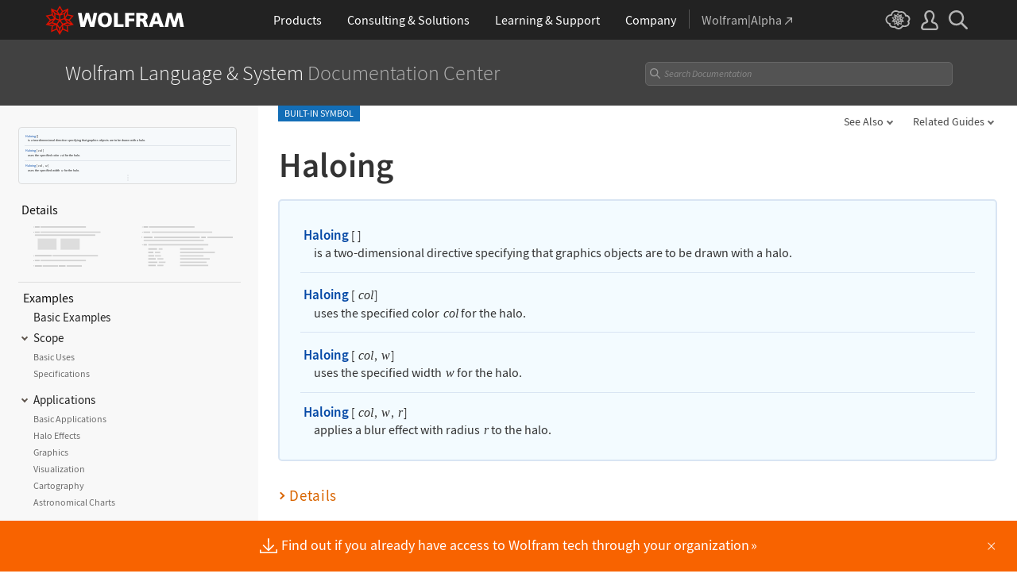

--- FILE ---
content_type: application/javascript
request_url: https://reference.wolfram.com/language-assets-v2/js/toggles.js
body_size: 8346
content:
$(document).ready(function(){
/* ==========================================================================
   Toggles
   ========================================================================== */
    $('.toggle').click(function(){
        if($(this).parents('section').attr('id') !== "Examples") {
            $(this).toggleClass('open');
            $(this).parents('section').toggleClass('open');
        }
    });
    $('#Examples').on('click', '.toggle', function(){
        var clicked = $(this);
        clicked.toggleClass('open');
    });
    if($('#Examples').length) {
        $('#Examples .hideable').last().addClass('last-hideable');
    }
    $('.open-all').click(function(){
        if(window.location.search.indexOf('?view=all') < 0) {
            window.history.pushState({ page: "View All" }, "View All", "?view=all");
        }
        openAll();
    });
    if(window.location.search.indexOf('?view=all') > -1 && $('.open-all').length) {
        openAll();
    }
    
    $('a.example-jump-link').on('click', function(event) {
            event.preventDefault();
            openAll();
            var tempAnchor = document.createElement('a');
            tempAnchor.href = $(this).attr('href');
            var path = tempAnchor.pathname;
            var queryParams = tempAnchor.search.substring(1);
            var anchorId = tempAnchor.hash.substring(1);
            var newURL = window.location.origin + window.location.pathname + '?' + queryParams;
            if (anchorId) {newURL += '#' + anchorId;}
            window.history.pushState({}, '', newURL);
            var targetElement = $('#' + this.hash.substring(1));
            if (targetElement.length) {
                var stickyNavHeight = $('.stickyheader').outerHeight() || 0;
                var targetOffset = targetElement.offset().top - 110;

                $('html, body').animate({
                    scrollTop: targetOffset
                }, 0); 
            }
        });
        
        $('.menu-item.toggleable').on('click', function(event) {
            if($(event.target).is('.arrow')){
				event.preventDefault();
				$(this).toggleClass('open');
				var $nextChild = $(this).next();    				
				if ($nextChild.hasClass('submenu')) {
					$nextChild.toggleClass('open');
				 } else if ($nextChild.hasClass('subsubmenu')) {
					$nextChild.toggleClass('open');
				} else if ($nextChild.hasClass('subsubsubmenu')) {
					$nextChild.toggleClass('open');
				}
    		}
  		});
        
        $('.menu-link').on('click', function(event) {
            event.preventDefault();
			var sectionId = $(this).data('id');
			var anchor;
			if (sectionId === 'FunctionIntroduction') {
				anchor = $('.content-container');
			} else if(sectionId === 'MoreAbout') {
			    anchor = $('#RelatedGuides');
			} else {
				anchor = $('#' + sectionId);
			}
			if (anchor.length) {
			    anchor.addClass('open');
			    // anchor.parents('.hideable').prev('.toggle').addClass('open');
			    
			anchor.parents('.hideable').each(function() {
					var $parentToggle = $(this).prevAll('.toggle:first');
					if ($parentToggle.length) {
						$parentToggle.addClass('open');
					}
				});
			    
			    if(sectionId == 'DetailsAndOptions'){
			    	anchor.find('h1.toggle').addClass('open');
			    }
			    if(sectionId == 'FunctionEssay'){
			    	anchor.find('h1.toggle').addClass('open');
			    }
			    if(sectionId == 'InterpreterSection'){
			    	anchor.find('h1.toggle').addClass('open');
			    }
			    
			    var offsettest = 85;
			    
			    var stickyNavHeight = $('.stickyheader').outerHeight() + offsettest || 0;
                var targetOffset = anchor.offset().top - stickyNavHeight;
				
				var scrollDuration = 400;
				
				$('html, body').animate({
					scrollTop: targetOffset
				}, scrollDuration, function() {
					// Add highlight effect after scrolling completes
					
					if (sectionId === 'FunctionIntroduction') {
					
					} else if(sectionId === 'DetailsAndOptions' || sectionId === 'FunctionEssay' || sectionId === 'InterpreterSection') {
						anchor.find('h1.toggle').addClass('gradient');
						anchor.find('h1.toggle').addClass('sidebar-highlighter');
						setTimeout(function() {
							anchor.find('h1.toggle').removeClass('sidebar-highlighter');
						}, 1000);
						setTimeout(function() {
							anchor.find('h1.toggle').removeClass('gradient');
						}, 1500);
					} else {
					    anchor.addClass('gradient');
						anchor.addClass('sidebar-highlighter');
				
						// Remove highlight effect after 1 second
						setTimeout(function() {
							anchor.removeClass('sidebar-highlighter');
						}, 1000);
						setTimeout(function() {
							anchor.removeClass('gradient');
						}, 1500);
					}
				});

			}
        });
    
// 		$('.showlist').on('click', function() {
//                 $(this).siblings().removeClass('hide');
//                 $(this).addClass('hide');
//             });
//             
//             
//         $('.hiddenlist-grouptoggler').on('click', function () {
//     			const $hiddenlist = $(this).closest('.hiddenlist');
// 					  $hiddenlist.addClass('hide');
//                 const $showlist = $hiddenlist.prev('.showlist.showlist-image-container');
// 					  $showlist.removeClass('hide');
// 			});
			
			
	$('.showlist').on('click', function () {
		const $this = $(this);
		const $siblings = $this.siblings('.hiddenlist');
	
	    if ($siblings.length > 0){
			$this.fadeOut(0, function () {
				$this.addClass('hide');
			});
		
			$siblings.removeClass('hide').hide().slideDown(250);
		} else {
			$(this).siblings().removeClass('hide');
			$(this).addClass('hide');
		}
	});
	
	$('.hiddenlist-grouptoggler').on('click', function () {
		const $hiddenlist = $(this).closest('.hiddenlist');
		const $showlist = $hiddenlist.prev('.showlist.showlist-image-container');
	
		$hiddenlist.slideUp(250, function () {
			$hiddenlist.addClass('hide');
			$showlist.hide().removeClass('hide').fadeIn(0);
		});
	});
			
    
    function openAll() {
        $('.open-all').removeClass('on');
        $('.close-all').addClass('on');
        $('#Examples .toggle, #guide .toggle').addClass('open');
    }
    $('.close-all').click(function(){
        $('.open-all').addClass('on');
        $('.close-all').removeClass('on');
        $('#Examples .hideable .toggle, #guide .toggle').removeClass('open');
        $(window).trigger('resize');
    });
    $('#DetailsAndOptions, .alternateHeader').on('click', function(){
        if(!$(this).hasClass('open') || !$(this).find('h1').hasClass('open')) {
            if($(this).find('h1').hasClass('open')) {
                //$(this).find('h1').removeClass('open');
                //$(this).removeClass('open');
            } else {
                $(this).find('h1').addClass('open');
                $(this).addClass('open');
            }
        }
    });
    $('#DetailsAndOptions .toggle, .alternateHeader .toggle').on('click', function(e){
        e.stopPropagation();
        $(this).parent('section').toggleClass('open');
		var hideableHeight = $(this).siblings('.hideable').height();
		var sectionID = $(this).parents('section').prop('id');
		if(hideableHeight > 600 && $('.toggle').hasClass('open')) {
			if(!$(this).siblings('.hideable').find('.hideable-close-button').length) {
				$(this).siblings('.hideable').append('<a href="#'+sectionID+'" class="hideable-close-button">close</a>');
			}
		}
    });

    $('#ListAllOptions, .alternateHeader').on('click', function(){
        if(!$(this).hasClass('open') || !$(this).find('h2').hasClass('open')) {
            if($(this).find('h2').hasClass('open')) {
                $(this).find('h2').removeClass('open');
                $(this).removeClass('open');
            } else {
                $(this).find('h2').addClass('open');
                $(this).addClass('open');
            }
        }
    });
    $('#ListAllOptions .toggle, .alternateHeader .toggle').on('click', function(e){
        e.stopPropagation();
        $(this).parent('section').toggleClass('open');
		var hideableHeight = $(this).siblings('.hideable').height();
		var sectionID = $(this).parents('section').prop('id');
		if(hideableHeight > 600 && $('.toggle').hasClass('open')) {
			if(!$(this).siblings('.hideable').find('.hideable-close-button').length) {
				$(this).siblings('.hideable').append('<a href="#'+sectionID+'" class="hideable-close-button">close</a>');
			}
		}
    });

});
